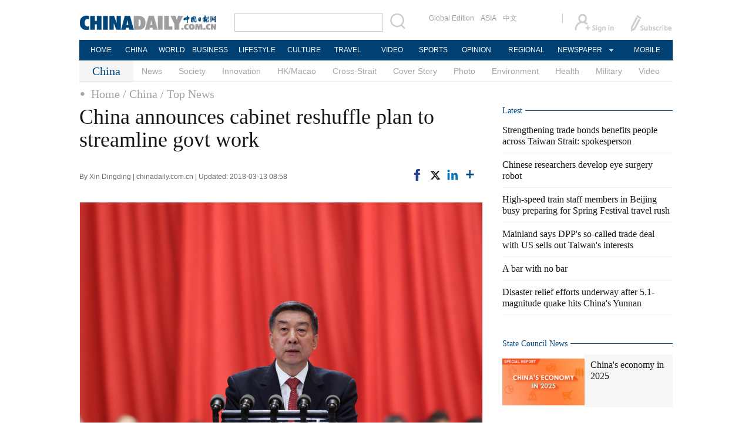

--- FILE ---
content_type: text/html;charset=UTF-8
request_url: http://usa.chinadaily.com.cn/a/201803/13/WS5aa7224ca3106e7dcc1412f6.html
body_size: 12127
content:
<!DOCTYPE html PUBLIC "-//W3C//DTD XHTML 1.0 Transitional//EN" "http://www.w3.org/TR/xhtml1/DTD/xhtml1-transitional.dtd">

<html xmlns="http://www.w3.org/1999/xhtml">
  <head>
    <meta http-equiv="Content-Type" content="text/html; charset=utf-8" />
    <title>China announces cabinet reshuffle plan to streamline govt work - Chinadaily.com.cn</title>
    <meta name="keywords" content="China,reform,institution" />
    <meta name="description" content="China on Tuesday unveiled a massive cabinet reshuffle plan to make the government better-structured, more efficient, and service-oriented." />
    
      <meta property="og:xi" content="0" />
      <meta property="og:title" content="China announces cabinet reshuffle plan to streamline govt work" />
      <meta property="og:recommend" content="0" />
      <meta property="og:url" content="https://www.chinadaily.com.cn/a/201803/13/WS5aa7224ca3106e7dcc1412f6.html" />
      <meta property="og:image" content="http://img2.chinadaily.com.cn/images/201803/13/5aa742a9a3106e7d2d76a31d.jpeg" />
      
      <meta name="twitter:card" content="summary_large_image" />
      <meta name="twitter:site" content="@ChinaDailyApp" />
      <meta name="twitter:title" content="China announces cabinet reshuffle plan to streamline govt work" />
      <meta name="twitter:description" content="China on Tuesday unveiled a massive cabinet reshuffle plan to make the government better-structured, more efficient, and service-oriented." />
      
        
        
        
        <meta name="twitter:image:src" content="http://img2.chinadaily.com.cn/images/201803/13/5aa742a9a3106e7d2d76a31f.jpeg" />
        
        
        
        <meta name="twitter:image" content="http://img2.chinadaily.com.cn/images/201803/13/5aa742a9a3106e7d2d76a31f.jpeg" />
      
      
      
      
      <meta name="shareImg" content="//img2.chinadaily.com.cn/images/201803/13/5aa742a9a3106e7d2d76a31d.jpeg" />
      <meta name="msapplication-TileImage" content="https://img2.chinadaily.com.cn/static/common/img/sharelogo2.jpg" />
      <link rel="apple-touch-icon-precomposed" href="https://img2.chinadaily.com.cn/static/common/img/sharelogo2.jpg" />
    
    <link rel="stylesheet" charset="utf-8" href="//img2.chinadaily.com.cn/static/2017www_china_page_en/css/bootstrap.min.css" />
    <link rel="stylesheet" charset="utf-8" href="//img2.chinadaily.com.cn/static/2017www_china_page_en/css/layout.css?ver=20" />
    <link rel="stylesheet" type="text/css" href="//img2.chinadaily.com.cn/static/2017www_china_page_en/css/r-public.css?var=363" />
    <link rel="stylesheet" type="text/css" href="//img2.chinadaily.com.cn/static/2017www_china_page_en/css/r-content.css?var=79" />
    <link rel="stylesheet" charset="utf-8" href="//img2.chinadaily.com.cn/static/common/css/share_encontent.css" />
    <script xml:space="preserve" src="//img2.chinadaily.com.cn/static/common/js/html5shiv.js"></script>
    <script xml:space="preserve" src="//img2.chinadaily.com.cn/static/common/js/respond.min.js"></script>
    <link href="//img2.chinadaily.com.cn/h5hack/respond-proxy.html" id="respond-proxy" rel="respond-proxy" />
    <link href="/h5hack/respond.proxy.gif" id="respond-redirect" rel="respond-redirect" />
    <script src="/h5hack/respond.proxy.js" xml:space="preserve"></script>
    <meta name="viewport" content="width=device-width, initial-scale=1.0, minimum-scale=1.0, maximum-scale=1.0, user-scalable=no" />
    <script type="text/javascript" charset="utf-8" rel="stylesheet" xml:space="preserve" src="//img2.chinadaily.com.cn/static/common/js/jquery.min.js"></script>
    <script type="text/javascript" src="//www.chinadaily.com.cn/js/2020/qrcode.min.js" xml:space="preserve"></script><!--二维码生成-->
    <script language="javascript" src="//www.chinadaily.com.cn/js/2017/bootstrap.min.js" type="text/javascript" xml:space="preserve"></script><!-- bootstrap js -->
    <script language="javascript" type="text/javascript" xml:space="preserve" src="//img2.chinadaily.com.cn/static/2017www_china_page_en/js/public_content.js?var=233"></script>
    <script type="text/javascript" charset="utf-8" rel="stylesheet" xml:space="preserve" src="//img2.chinadaily.com.cn/static/common/js/share.js"></script>
    <script type="text/javascript" charset="utf-8" rel="stylesheet" xml:space="preserve" src="//img2.chinadaily.com.cn/static/common/js/jweixin-1.0.0.js"></script>
    <script src="//share.chinadaily.com.cn/wxshare/js/jsonps.js" xml:space="preserve"></script>
    <!--[if lt IE 9]>

<style type="text/css">
.zhezhao{
background-color:#ddd;
}
</style>
<![endif]-->
    
      <meta name="articaltype" content="COMPO" />
      <meta name="filetype" content="1" />
      <meta name="publishedtype" content="1" />
      <meta name="pagetype" content="1" />
      <meta name="catalogs" content="5a7188e5a3106e7dcc139fea" />
      <meta name="contentid" content="WS5aa7224ca3106e7dcc1412f6" />
      <meta name="publishdate" content="2018-03-13" />
      <meta name="editor" content="于小明" />
      <meta name="author" content="于小明" />
      <meta name="source" content="chinadaily.com.cn" />

      <!--来源-->
      <meta name="webterren_speical" content="spcd" />
      <meta name="sourcetype" content="spcd" />
    
    <!--  <th:block th:include="@{/}+'common/2017en' :: taboolaarticle"/>		-->
  </head>
  <body>
    <div id="wx_image" style="display:none;">
      <img src="//www.chinadaily.com.cn/image_e/2020/logo_chinadaily.jpg" />
    </div>
    <script type="text/javascript" xml:space="preserve">  
      //<![CDATA[
      jq(document).ready(function () {
        function is_weixin(){
          var ua = navigator.userAgent.toLowerCase();
          if(ua.match(/MicroMessenger/i)=="micromessenger") {
            return true;
          } else {
            return false;
          }
        }
        var url =location.href;
        if(is_weixin()){
          jq.post('https://share.chinadaily.com.cn/wxshare/api/wxinit', {url:url}, function(data){
            wx.config({
              debug: false,
              appId: data.appid,
              timestamp: data.timestamp,
              nonceStr: data.noncestr,
              signature: data.sign,
              jsApiList: ['onMenuShareTimeline','updateAppMessageShareData']
            }),
              wx.ready(function(){
              wx.onMenuShareTimeline({
                title: 'China announces cabinet reshuffle plan to streamline govt work',
                link: url,
                imgUrl: 'http://img3.chinadaily.com.cn/static/common/img/sharelogo.png'
              });
              var data = {
                title: 'China announces cabinet reshuffle plan to streamline govt work',
                desc: 'China on Tuesday unveiled a massive cabinet reshuffle plan to make the government better-structured, more efficient, and service-oriented.',
                link: url,
                imgUrl: 'http://img3.chinadaily.com.cn/static/common/img/sharelogo.png'
              };
              wx.onMenuShareAppMessage(data);
            }),
              wx.error(function(res){
              console.log("微信验证失败!");
            })
          });
        }

      });
      //]]>
    </script>
    
      <div class="r-phototitle">
        <!-- AdSame ShowCode: 新版英文2013.10.17 / 新英文内容页-18/2/6 / A1 Begin -->
       <!--   <script type="text/javascript" src="//same.chinadaily.com.cn/s?z=chinadaily&amp;c=2594" charset="gbk" ></script>	-->
        <!-- AdSame ShowCode: 新版英文2013.10.17 / 新英文内容页-18/2/6 / A1 End -->
      </div>
    
    
      <!-- begin响应式遮罩层-->
      <div class="zhezhao"></div>
      <!-- end 响应式遮罩 -->
      <!-- 响应式nav开始 -->
      <nav class="navbartop1">
        <div class="nav-fluid">
          <div class="yinyingceng"></div>
          <button type="button" class="navbutton1 res-m">
            <span class="icon-bar1"></span>
            <span class="icon-bar1"></span>
            <span class="icon-bar1"></span>
          </button>
        </div>
        <div class="img-center res-m">
          <a class="a-center" target="_top" href="//www.chinadaily.com.cn"><img src="//www.chinadaily.com.cn/image_e/2017/logo.png" alt="chinadaily" />
          </a>
        </div>
        <div class="fl-right res-m">
          <a href="//cn.chinadaily.com.cn" target="_top"><img src="//www.chinadaily.com.cn/image_e/2017/cnbut.png" /></a>
        </div>
      </nav>
      <!-- 响应式nav结束 -->
      <ul class="xiao-ul">
        <li><a href="https://newssearch.chinadaily.com.cn/en/search" target="_top"><span>Search</span></a></li>
        <li><a href="https://www.chinadaily.com.cn" target="_top">HOME</a></li>
        <li>
          <a href="https://www.chinadaily.com.cn/china" target="_top">CHINA</a>
        </li>
        <li>
          <a href="https://www.chinadaily.com.cn/world" target="_top">WORLD</a>
        </li>
        <li>
          <a href="https://www.chinadaily.com.cn/business" target="_top">BUSINESS</a>
        </li>
        <li>
          <a href="https://www.chinadaily.com.cn/life" target="_top">LIFESTYLE</a>
        </li>
        <li>
          <a href="https://www.chinadaily.com.cn/culture" target="_top">CULTURE</a>
        </li>
        <li>
          <a href="https://www.chinadaily.com.cn/travel" target="_top">TRAVEL</a>
        </li>
        <li><a href="https://www.chinadaily.com.cn/video" target="_blank">VIDEO</a></li>
        <li>
          <a href="https://www.chinadaily.com.cn/sports" target="_top">SPORTS</a>
        </li>
        <li>
          <a href="https://www.chinadaily.com.cn/opinion" target="_top">OPINION</a>
        </li>
        <li>
          <a href="https://www.chinadaily.com.cn/regional" target="_top">REGIONAL</a>
        </li>
        <li><a href="javascript:void(0)">NEWSPAPER</a></li>
        <li><a href="https://www.chinadaily.com.cn/e/static_e/newmedia" target="_top">MOBILE</a></li>
      </ul>
      <!-- pc头部 -->
      <div class="topBar">
        <div class="logo"><a target="_blank" href="//www.chinadaily.com.cn"><img src="https://www.chinadaily.com.cn/image_e/2016/logo_art.jpg" /></a></div>
        <div class="search">
          <form name="searchform" method="get" action="https://newssearch.chinadaily.com.cn/en/search" onsubmit="return do_search(this)" target="_blank">
            <input name="query" id="searchText" onfocus="clearword(this)" type="text" />
            <span><img src="https://www.chinadaily.com.cn/image_e/2016/fdj_art.gif" style="width:28px;;" onclick="javascript:searchform.submit()" /></span>
          </form>
          <script>
            //<![CDATA[
            function clearword(obj){ 
              obj.value = ''; 
            }
            //]]>
          </script>
        </div>
        <div class="channel">
          <span><a href="http://www.chinadailyglobal.com" target="_blank">Global Edition</a><a href="http://www.chinadailyasia.com/" target="_blank">ASIA</a></span>
          <span><a href="https://cn.chinadaily.com.cn" target="_blank">中文</a><a href="https://language.chinadaily.com.cn" target="_blank" style="display:none;">双语</a><a href="http://www.chinadaily.com.cn/chinawatch_fr/index.html" target="_blank" style="display:none;">Français</a></span>
        </div>
        <div class="topInfo"><a href="https://bbs.chinadaily.com.cn/forum/index.html" target="_blank" style="padding-right: 28px;"><img src="https://www.chinadaily.com.cn/image_e/2016/sign_ico_art.gif" /></a><a href="http://subscription.chinadaily.com.cn/" target="_blank"><img src="https://www.chinadaily.com.cn/image_e/2016/sub_ico_art.gif" /></a></div>
      </div>
      <!-- pc 菜单 -->
      <div class="topNav">
        <ul class="dropdown">
          <li style="width: 60px;"><a href="https://www.chinadaily.com.cn" target="_blank">HOME</a></li>
          <li style=" width:60px;"> <a href="https://www.chinadaily.com.cn/china" target="_blank">CHINA</a></li>
          <li style=" width:65px;">  <a href="https://www.chinadaily.com.cn/world" target="_blank">WORLD</a></li>
          <li style=" width:80px;"> <a href="https://www.chinadaily.com.cn/business" target="_blank">BUSINESS</a></li>
          <li style=" width:80px;"><a href="https://www.chinadaily.com.cn/life" target="_blank">LIFESTYLE</a></li>
          <li style=" width:75px;"> <a href="https://www.chinadaily.com.cn/culture" target="_blank">CULTURE</a></li>
          <li style=" width:75px;">  <a href="https://www.chinadaily.com.cn/travel" target="_blank">TRAVEL</a></li>
          <li style=" width:70px;"><a href="https://www.chinadaily.com.cn/video" target="_blank">VIDEO</a></li>
          <li style=" width:75x;"> <a href="https://www.chinadaily.com.cn/sports" target="_blank">SPORTS</a></li>
          <li style=" width:85px;">  <a href="https://www.chinadaily.com.cn/opinion" target="_blank">OPINION</a></li>
          <li style=" width:90px;"><a href="https://www.chinadaily.com.cn/regional" target="_blank">REGIONAL</a></li>
          <li class="newspaper"><a href="javascript:void(0);">NEWSPAPER</a>
            <ul class="sub_menu">
              <li><a href="http://newspress.chinadaily.net.cn" target="_blank" style="width:110px;">China Daily PDF</a></li>
              <li><a href="https://epaper.chinadaily.com.cn/china" target="_blank" style="width:130px;">China Daily E-paper</a></li>
            </ul>
          </li>
          <li style="width:75px;"><a href="https://www.chinadaily.com.cn/e/static_e/newmedia" target="_blank">MOBILE</a></li>
        </ul>
      </div>
    
    <!-- pc 二级菜单 -->
    <div class="topNav2_art" style="margin-bottom:0;">
      <span>China</span>
      <ul>
        <li>
          <a target="_top" shape="rect" href="//www.chinadaily.com.cn/china/governmentandpolicy">News</a>
          
        </li>
        <li>
          <a target="_top" shape="rect" href="//www.chinadaily.com.cn/china/society">Society</a>
          
        </li>
        <li>
          <a target="_top" shape="rect" href="//www.chinadaily.com.cn/china/scitech">Innovation</a>
          
        </li>
        <li>
          <a target="_top" shape="rect" href="//www.chinadaily.com.cn/china/59b8d010a3108c54ed7dfc30">HK/Macao</a>
          
        </li>
        <li>
          <a target="_top" shape="rect" href="//www.chinadaily.com.cn/china/crossstraits">Cross-Strait</a>
          
        </li>
        <li>
          <a target="_top" shape="rect" href="//www.chinadaily.com.cn/china/coverstory">Cover Story</a>
          
        </li>
        <li>
          <a target="_top" shape="rect" href="//www.chinadaily.com.cn/china/211flash">Photo</a>
          
        </li>
        <li>
          <a target="_top" shape="rect" href="//www.chinadaily.com.cn/china/environment">Environment</a>
          
        </li>
        <li>
          <a target="_top" shape="rect" href="//www.chinadaily.com.cn/china/59b8d010a3108c54ed7dfc27">Health</a>
          
        </li>
        <li>
          <a target="_top" shape="rect" href="//www.chinadaily.com.cn/china/59b8d010a3108c54ed7dfc25">Military</a>
          
        </li>
        <li>
          <a target="_top" shape="rect" href="//www.chinadaily.com.cn/china/5bff7e9ea310eff30328bd28">Video</a>
          
        </li>

      </ul>
    </div>
    <!-- pc 当前栏目 -->
    <div class="topNav3_art"> <span id="bread-nav">
      
        
          <a shape="rect" href="//www.chinadaily.com.cn">Home</a>
          
          
        
      
      
        
          
          <a shape="rect" href="//www.chinadaily.com.cn/china">/ China</a>
          
        
      
      
        
          
          
          
        
      
      
        
          
          
          
        
      
      
        
          
          
          
        
      
      
        
          
          
          <a shape="rect" href="//www.chinadaily.com.cn/china/special_coverage/5a7188e5a3106e7dcc139fea">/ Top News</a>
        
      
      </span></div>
    <!-- 响应式bread导航 -->
    <ol class="breadcrumb res-m" id="bread-nav1">
      
        
           <li><a shape="rect" href="//www.chinadaily.com.cn">Home</a></li>
          
          
        
      
      
        
          
          <li><a shape="rect" href="//www.chinadaily.com.cn/china">China</a></li>
          
        
      
      
        
          
          
          
        
      
      
        
          
          
          
        
      
      
        
          
          
          
        
      
      
        
          
          
          <li><a shape="rect" href="//www.chinadaily.com.cn/china/special_coverage/5a7188e5a3106e7dcc139fea">Top News</a></li>
        
      
      <img src="//www.chinadaily.com.cn/image_e/2020/share/share.png" class="share-icon" alt="Share to ..." title="Share to ..." />
    </ol>
    <div class="navholder">    </div>
    <div class="breadholder">    </div>
    <!-- pc 主体开始 -->
    <div class="main_art">
      <div class="lft_art" id="lft-art">
      
      <h1>China announces cabinet reshuffle plan to streamline govt work</h1>
      <h2></h2>
      <div class="info">
        <span class="info_l">
          By Xin Dingding | 
          chinadaily.com.cn |
          Updated: 2018-03-13 08:58
        </span>
        <span class="info_r">
          <a title="facebook" style="cursor:pointer; " target="_blank" href="https://www.facebook.com/sharer.php?title=China announces cabinet reshuffle plan to streamline govt work&amp;u=https://www.chinadaily.com.cn/a/201803/13/WS5aa7224ca3106e7dcc1412f6.html"><img src="https://www.chinadaily.com.cn/image_e/2020/facebook.png" height="17px" /></a>
          <a title="twitter" style="cursor:pointer;" target="_blank" href="https://twitter.com/share?text=China announces cabinet reshuffle plan to streamline govt work&amp;url=https://www.chinadaily.com.cn/a/201803/13/WS5aa7224ca3106e7dcc1412f6.html"><img src="https://www.chinadaily.com.cn/image_e/2024/twitter.png" /></a>
          <a title="linkedin" style="cursor:pointer;" target="_blank" href="http://www.linkedin.com/shareArticle?mini=true&amp;title=China announces cabinet reshuffle plan to streamline govt work&amp;url=https://www.chinadaily.com.cn/a/201803/13/WS5aa7224ca3106e7dcc1412f6.html"><img src="https://www.chinadaily.com.cn/image_e/2020/linkedin.png" /></a>
          <a title="More" class="more" style="cursor:pointer; "><img src="//www.chinadaily.com.cn/image_e/2017/more_art.gif" /></a>
        </span>

      </div>


      <div class="moreshare">
        <span class="closesharepc">Share<img src="https://www.chinadaily.com.cn/image_e/2020/timg.jpg" width="20px" height="20px" /></span>
        <a title="weibo" style="cursor:pointer;" target="_blank" href="https://service.weibo.com/share/share.php?appkey=2152474398&amp;type=3&amp;title=China announces cabinet reshuffle plan to streamline govt work&amp;pic=http://img2.chinadaily.com.cn/images/201803/13/5aa742a9a3106e7d2d76a31d.jpeg&amp;url=https://www.chinadaily.com.cn/a/201803/13/WS5aa7224ca3106e7dcc1412f6.html"><img src="https://www.chinadaily.com.cn/image_e/2020/weibo.jpg" /></a>
        <a title="weixin" style="cursor:pointer;"><img src="https://www.chinadaily.com.cn/image_e/2020/weixin.jpg" id="weixinqrcode" /></a>
      </div>
      <div id="qrcode">
        <span>Share - WeChat<img src="https://www.chinadaily.com.cn/image_e/2020/timg.jpg" width="20px" height="20px" /></span>
        <div id="qrcodearea">
        </div>
      </div>
      <div class="share">
        <div class="share-core">
          <a title="weibo" target="_blank" href="https://service.weibo.com/share/share.php?appkey=2152474398&amp;type=3&amp;title=China announces cabinet reshuffle plan to streamline govt work&amp;pic=http://img2.chinadaily.com.cn/images/201803/13/5aa742a9a3106e7d2d76a31d.jpeg&amp;url=https://www.chinadaily.com.cn/a/201803/13/WS5aa7224ca3106e7dcc1412f6.html"><img src="//www.chinadaily.com.cn/image_e/2020/share/weibo.png" /></a>
          <a title="facebook" target="_blank" href="https://www.facebook.com/sharer.php?title=China announces cabinet reshuffle plan to streamline govt work&amp;u=https://www.chinadaily.com.cn/a/201803/13/WS5aa7224ca3106e7dcc1412f6.html"><img src="//www.chinadaily.com.cn/image_e/2020/share/facebook.png" /></a>
          <a title="twitter" target="_blank" href="https://twitter.com/share?text=China announces cabinet reshuffle plan to streamline govt work&amp;url=https://www.chinadaily.com.cn/a/201803/13/WS5aa7224ca3106e7dcc1412f6.html"><img src="//www.chinadaily.com.cn/image_e/2020/share/twitter.png" /></a>
          <a title="linkedin" target="_blank" href="http://www.linkedin.com/shareArticle?mini=true&amp;title=China announces cabinet reshuffle plan to streamline govt work&amp;url=https://www.chinadaily.com.cn/a/201803/13/WS5aa7224ca3106e7dcc1412f6.html"><img src="//www.chinadaily.com.cn/image_e/2020/share/linkedin.png" /></a>
          <a title="mail" target="_blank" href="mailto:?subject=Shared from Chinadaily.com.cn&amp;body=China announces cabinet reshuffle plan to streamline govt work%0D%0Ahttps://www.chinadaily.com.cn/a/201803/13/WS5aa7224ca3106e7dcc1412f6.html"><img src="//www.chinadaily.com.cn/image_e/2020/share/mail.png" /></a>
          <!-- <a title="linkedin" th:href="'http://www.linkedin.com/shareArticle?mini=true&amp;title='+ ${story.title} + '&amp;url=' + ${story.url}" target="_blank"><img src="//www.chinadaily.com.cn/image_e/2020/share/browser.png"  /></a>
<a title="linkedin" th:href="'http://www.linkedin.com/shareArticle?mini=true&amp;title='+ ${story.title} + '&amp;url=' + ${story.url}" target="_blank"><img src="//www.chinadaily.com.cn/image_e/2020/share/more.png"  /></a>		-->
        </div>
        <div class="share-close">
          <span>CLOSE</span>
        </div>
      </div>
      <div id="Content">
        
        
        <figure class="image" style="display: table;"> 
 <img src="//img2.chinadaily.com.cn/images/201803/13/5aa742a9a3106e7d2d76a31b.jpeg" data-from="newsroom" data-mimetype="image/jpeg" id="img-5aa742a9a3106e7d2d76a31b"> 
 <figcaption style="display: table-caption; caption-side: bottom;">
   Chinese State Councilor Wang Yong delivers an institutional restructuring plan of the State Council at the fourth plenary meeting of the first session of the 13th National People's Congress (NPC) at the Great Hall of the People in Beijing, March 13, 2018.[Photo/Xinhua] 
 </figcaption> 
</figure> 
<p>China on Tuesday unveiled a massive cabinet reshuffle plan to make the government better-structured, more efficient, and service-oriented.</p> 
<p>The State institutional reform plan of the State Council, or the cabinet, will be submitted to the on-going first session of the 13th National People's Congress, the top legislature, for deliberations.</p> 
<p>According to the draft reshuffle plan, a few new departments will be established, and the future State Council will be composed of 26 ministries and commissions. The new departments proposed include the ministry of natural resources, the ministry of ecological environment, the ministry of agriculture and rural areas, the national health commission, the ministry of veteran affairs, and the ministry of emergency management.</p> 
<p>Meanwhile, the administration of immigration affairs, the agency of international development cooperation, the banking and insurance regulatory commission, and the national market supervision administration, are among the newly established administrations affiliated to the State Council, according to the draft plan.</p> 
<p>Compared with the current setup, the number of ministerial-level entities is reduced by eight and that of vice-ministerial-level entities by seven, according to the document.</p> 
<p>The reform, which aims to push forward the institutional restructuring in key areas, will strengthen the government's functions on economic management, market supervision, social management, public service, and ecological and environmental protection, it says.</p> 
<p>The deepening reform of Party and State institutions are deemed necessary, according to a decision by the Communist Party of China (CPC) Central Committee on deepening reform of Party and State institutions, which was made public on March 4.</p> 
<p>Led by the CPC, China established socialism as its basic system and gradually created the system for the function of Party and State institutions with Chinese characteristics after the founding of the People's Republic of China in 1949. The Party has actively advanced the reform of Party and State institutions and gradually optimized and standardized their functions, it said.</p> 
<p>Since the 18th CPC National Congress in 2012, the CPC Central Committee with Comrade Xi Jinping at the core has worked toward the overall goal of improving and developing the system of socialism with Chinese characteristics, while modernizing China's system and capacity for governance.</p> 
<p>Faced with new requirements for various tasks in the new era, the current structure and functions of Party and State institutions are not completely suitable for implementing the five-sphere integrated plan and the four-pronged comprehensive strategy, nor for modernizing China's system and capacity for governance, it said.</p> 
<p>The national legislators are scheduled to vote on the draft plan on Saturday.</p> 
<p><em>Xinhua contributed to the story.</em></p>
        
      </div>
      
      
      
    

      <div class="selectpage">
        <!--移动分页-->
        
      </div>
    
        <!-- show more -->

        <!-- <div class="mb50">
<img src="img/more.jpg" width="685" height="23" /> </div> -->

        <!--  <th:block th:include="@{|/|}+'common/2017en' :: comments"/>	-->
        <!-- Related Stories -->
        
          <div class="mb20">

            <div class="bt2" style="margin-bottom:5px;"><b>Related Stories</b></div>
            <ul class="lis_art2">
              
                <li><a target="_blank" shape="rect" href="//www.chinadaily.com.cn/a/201803/12/WS5aa624b5a3106e7dcc141159.html">Legislation will play key role to ensure better use of resources, environment, body member says</a></li>
              
              
                <li><a target="_blank" shape="rect" href="//www.chinadaily.com.cn/a/201803/12/WS5aa65562a3106e7dcc1411cf.html">Xi's visits to PLA delegation during two sessions</a></li>
              
              
                <li><a target="_blank" shape="rect" href="//www.chinadaily.com.cn/a/201803/13/WS5aa70542a3106e7dcc14129d.html">NPC to check on enforcement of antipollution laws it passes</a></li>
              
              
                <li><a target="_blank" shape="rect" href="//www.chinadaily.com.cn/a/201803/12/WS5aa651b4a3106e7dcc1411c9.html">Overseas media reviews during China's two sessions (IV)</a></li>
              
              
                <li><a target="_blank" shape="rect" href="//www.chinadaily.com.cn/a/201803/12/WS5aa5edcca3106e7dcc1410e5.html">Two Sessions, One Minute (Episode 5)</a></li>
              
            </ul>

          </div>
        
        <!-- China Photos -->
        <div class="mb20 r-phototitle">
          <div class="bt2" style="margin-bottom:15px;"><b>
            <a shape="rect" href="//www.chinadaily.com.cn/china/211flash">Photo</a>
            </b></div>
          <div class="photo_art">
            <div style="clear:both; overflow:auto">
              
                
                  <div class="p_art">
                    <span><a target="_blank" shape="rect" href="//www.chinadaily.com.cn/a/202601/21/WS69702646a310d6866eb34da8.html"><img width="227" height="158" src="//img2.chinadaily.com.cn/images/202601/21/69702646a310d68600f674b7.jpeg" /></a></span>
                    <a class="t_art" target="_blank" shape="rect" href="//www.chinadaily.com.cn/a/202601/21/WS69702646a310d6866eb34da8.html">Saddling up for success</a>
                  </div>
                
                
                  <div class="p_art">
                    <span><a target="_blank" shape="rect" href="//www.chinadaily.com.cn/a/202601/20/WS696f81e5a310d6866eb34caf.html"><img width="227" height="158" src="//img2.chinadaily.com.cn/images/202601/20/696f81e5a310d68600f66f24.jpeg" /></a></span>
                    <a class="t_art" target="_blank" shape="rect" href="//www.chinadaily.com.cn/a/202601/20/WS696f81e5a310d6866eb34caf.html">Hangzhou residents enjoy rare snowfall</a>
                  </div>
                
                
                  <div class="p_art">
                    <span><a target="_blank" shape="rect" href="//www.chinadaily.com.cn/a/202601/20/WS696f7592a310d6866eb34ca2.html"><img width="227" height="158" src="//img2.chinadaily.com.cn/images/202601/20/696f7592a310d68600f66ebb.jpeg" /></a></span>
                    <a class="t_art" target="_blank" shape="rect" href="//www.chinadaily.com.cn/a/202601/20/WS696f7592a310d6866eb34ca2.html">Zigong lantern festival combines cultural heritage with advanced technology</a>
                  </div>
                
              
            </div>
            <div>
              
                
                
                
                
                  <div class="p_art">
                    <span><a target="_blank" shape="rect" href="//www.chinadaily.com.cn/a/202601/20/WS696f4b08a310d6866eb34c6f.html"><img width="227" height="158" src="//img2.chinadaily.com.cn/images/202601/20/696f4b08a310d68600f66d59.jpeg" /></a></span>
                    <a class="t_art" target="_blank" shape="rect" href="//www.chinadaily.com.cn/a/202601/20/WS696f4b08a310d6866eb34c6f.html">Chelsea legend Gianfranco Zola visits Chongqing fans</a>
                  </div>
                
                
                  <div class="p_art">
                    <span><a target="_blank" shape="rect" href="//www.chinadaily.com.cn/a/202601/20/WS696f4843a310d6866eb34c55.html"><img width="227" height="158" src="//img2.chinadaily.com.cn/images/202601/20/696f4843a310d68600f66cbd.jpeg" /></a></span>
                    <a class="t_art" target="_blank" shape="rect" href="//www.chinadaily.com.cn/a/202601/20/WS696f4843a310d6866eb34c55.html">Winter storm transforms Zhangjiajie's Tianmen Mountain into frosty wonderland</a>
                  </div>
                
                
                  <div class="p_art">
                    <span><a target="_blank" shape="rect" href="//www.chinadaily.com.cn/a/202601/20/WS696f469ca310d6866eb34c4d.html"><img width="227" height="158" src="//img2.chinadaily.com.cn/images/202601/20/696f469ca310d68600f66ca3.jpeg" /></a></span>
                    <a class="t_art" target="_blank" shape="rect" href="//www.chinadaily.com.cn/a/202601/20/WS696f469ca310d6866eb34c4d.html">Wuhan receives first snow of year, images go viral</a>
                  </div>
                
              
            </div>
            <div>

            </div>
          </div>
        </div>

      </div>

      <!-- pc 右侧 -->

      <div class="rgt_art">

        <!-- Xi's Moment -->
        <!--    <div style="margin-bottom: 10px;"><a href="https://www.chinadaily.com.cn/china/xismoments" target="_blank"><img src="//www.chinadaily.com.cn/image_e/2016/sub/a-6.png"/></a></div>
<div class="tw6Box" style="margin-bottom: 10px;">
<cms:storylist th:attr="channelId=|${site.dirname}|,type='block',columnId='59b8d010a3108c54ed7dfc21',blocktag='1',count='2'">
<th:block th:each="story,iterStat:${storyList}">
<div class="tw6" th:style="${iterStat.count == 2?'margin-right: 0px;':''}">
<span class="tw6_t"><a th:href="${story.prUrl}" th:utext="${#strings.isEmpty(story.linkTitle) ? story.title : story.linkTitle}" target="_blank"></a></span>

<span class="tw6_p"><a th:href="${story.prUrl}" target="_blank"><img th:unless="${#lists.isEmpty(story.getThumbnailsByType('3:2'))}" th:src="${story.getThumbnailsByType('3:2').get(0).prUrl}" width="140" height="90" /></a></span>
</div>
</th:block>
</cms:storylist>


</div>	-->
        
        <!-- Latest -->
        <div class="bt2 lunbor-600" style="margin-bottom:5px;"><b>
          <a target="_top" shape="rect" href="//www.chinadaily.com.cn/china/59b8d010a3108c54ed7dfc23">Latest</a>
          </b></div>
        
          <ul class="lisBox lunbor-600">
            
              <li><a target="_blank" shape="rect" href="//www.chinadaily.com.cn/a/202601/21/WS6970429ea310d6866eb34f05.html">Strengthening trade bonds benefits people across Taiwan Strait: spokesperson</a></li>
            
            
              <li><a target="_blank" shape="rect" href="//www.chinadaily.com.cn/a/202601/21/WS69704269a310d6866eb34f00.html">Chinese researchers develop eye surgery robot</a></li>
            
            
              <li><a target="_blank" shape="rect" href="//www.chinadaily.com.cn/a/202601/21/WS69704129a310d6866eb34ef5.html">High-speed train staff members in Beijing busy preparing for Spring Festival travel rush</a></li>
            
            
              <li><a target="_blank" shape="rect" href="//www.chinadaily.com.cn/a/202601/21/WS69703f22a310d6866eb34eef.html">Mainland says DPP's so-called trade deal with US sells out Taiwan's interests</a></li>
            
            
              <li><a target="_blank" shape="rect" href="//www.chinadaily.com.cn/a/202601/21/WS69703d70a310d6866eb34ea5.html">A bar with no bar</a></li>
            
            
              <li><a target="_blank" shape="rect" href="//www.chinadaily.com.cn/a/202601/21/WS697037aba310d6866eb34e96.html">Disaster relief efforts underway after 5.1-magnitude quake hits China's Yunnan</a></li>
            
          </ul>
        
        
      <div class="mb20">
        <!-- AdSame ShowCode: 新版英文2013.10.17 / 新英文频道页-18/2/6 / E1 Begin -->
       <!--  <script type="text/javascript" src="//same.chinadaily.com.cn/s?z=chinadaily&amp;c=2598" charset="gbk" ></script>	-->
        <!-- AdSame ShowCode: 新版英文2013.10.17 / 新英文频道页-18/2/6 / E1 End -->
      </div>
    
        <!--      <th:block th:include="@{/}+'common/2017en' :: taboolaRight"></th:block>		-->
        <!--State Counsil News 5a30e9bba3108bc8c6730454 -->
        <div class="bt2 lunbor-600"><b>
          <a href="http://english.gov.cn/" target="_blank" shape="rect">State Council News</a>
          </b></div>
        <div class="tw4Box lunbor-600">
          
            
              <div class="tw4" style="display:block;">
                <div class="tw4_p"><a target="_blank" shape="rect" href="http://english.www.gov.cn/2026special/2025economy"><img width="140" height="90" src="//img2.chinadaily.com.cn/images/202601/19/696e29c7a310d68600f65d7a.jpeg_w140" /></a></div>
                <div class="tw4_t"><a target="_blank" shape="rect" href="http://english.www.gov.cn/2026special/2025economy" id="SCN0">China's economy in 2025</a></div>
              </div>
            
            
              <div class="tw4" style="display:none;">
                <div class="tw4_p"><a target="_blank" shape="rect" href="https://english.www.gov.cn/news/202601/20/content_WS696f6191c6d00ca5f9a08afc.html"><img width="140" height="90" src="//img2.chinadaily.com.cn/images/202601/20/696f7ba9a310d68600f66ed2.jpeg_w140" /></a></div>
                <div class="tw4_t"><a target="_blank" shape="rect" href="https://english.www.gov.cn/news/202601/20/content_WS696f6191c6d00ca5f9a08afc.html" id="SCN1">Xi stresses securing good start for new five-year plan</a></div>
              </div>
            
          
          
            
            
            
              <div class="tw4" style="display:none;">
                <div class="tw4_p"><a target="_blank" shape="rect" href="https://english.www.gov.cn/news/202601/19/content_WS696e2911c6d00ca5f9a08aca.html"><img width="140" height="90" src="//img2.chinadaily.com.cn/images/202601/19/696e3903a310d68600f65e33.jpeg_w140" /></a></div>
                <div class="tw4_t"><a id="SCN2" target="_blank" shape="rect" href="https://english.www.gov.cn/news/202601/19/content_WS696e2911c6d00ca5f9a08aca.html">Chinese premier chairs symposium to solicit opinions on draft gov't work report, five-year plan</a></div>
              </div>
            
          
        </div>
        <div style="clear:both; width:100%;display:block;height:5px;">

        </div>
        <!-- Exclusive -->
        <div class="bt2 lunbor-600"><b>
          <a target="_top" shape="rect" href="//www.chinadaily.com.cn/china/59b8d010a3108c54ed7dfc22">Exclusive</a>
          </b></div>

        <div class="tw8">
          
            
              <span><a target="_blank" shape="rect" href="//www.chinadaily.com.cn/a/202601/10/WS696183caa310d6866eb32fbd.html"><img width="290" height="187" src="//img2.chinadaily.com.cn/images/202601/10/696183caa310d68600f5d782.jpeg" /></a></span>
              <div class="tw8_t"><a shape="rect" href="//www.chinadaily.com.cn/a/202601/10/WS696183caa310d6866eb32fbd.html">Salute to everyday heroes</a></div>
            
          


        </div>
        <div class="tw6Box">
          
            
            
              <div class="tw6">
                <span class="tw6_p"><a target="_blank" shape="rect" href="//www.chinadaily.com.cn/a/202601/08/WS695ee0caa310d6866eb328c3.html"><img width="140" height="90" src="//img2.chinadaily.com.cn/images/202601/08/695f48eda310d68600f58d89.jpeg" /></a></span>
                <span class="tw6_t"><a target="_blank" shape="rect" href="//www.chinadaily.com.cn/a/202601/08/WS695ee0caa310d6866eb328c3.html">A tech pro's lens on AI development</a></span>
              </div>
             
          
          
            
            
            
              <div class="tw6" style="margin-right:0px;">
                <span class="tw6_p"><a target="_blank" shape="rect" href="//www.chinadaily.com.cn/a/202601/04/WS6959fe82a310d6866eb31cdc.html"><img width="140" height="90" src="//img2.chinadaily.com.cn/images/202601/04/6959ffa6a310d68600f54703.jpeg" /></a></span>
                <span class="tw6_t"><a target="_blank" shape="rect" href="//www.chinadaily.com.cn/a/202601/04/WS6959fe82a310d6866eb31cdc.html">Chinese AI company to showcase the warmth of technology at US exhibition</a></span>
              </div>
             
          

        </div>
        <!-- Newsmaker -->
        <div class="bt2 lunbor-600"><b>
          <a target="_top" shape="rect" href="//www.chinadaily.com.cn/china/newsmaker">Newsmaker</a>
          </b></div>
        <div class="tw4Box lunbor-600">
          
            
              <div class="tw4">
                <div class="tw4_p"><a target="_blank" shape="rect" href="https://www.chinadaily.com.cn/a/202601/19/WS696d84a3a310d6866eb346d4.html"><img width="140" height="90" src="//img2.chinadaily.com.cn/images/202601/19/696d850da310d68600f64e21.jpeg" /></a></div>
                <div class="tw4_t"><a target="_blank" shape="rect" href="//www.chinadaily.com.cn/a/202601/19/WS696d84a3a310d6866eb346d4.html">Chinese woman, British man marry in Ming-style ceremony</a></div>
              </div>
            
            
              <div class="tw4">
                <div class="tw4_p"><a target="_blank" shape="rect" href="https://www.chinadaily.com.cn/a/202601/08/WS695f69ada310d6866eb32b55.html"><img width="140" height="90" src="//img2.chinadaily.com.cn/images/202601/08/695f69ada310d68600f5902c.jpeg" /></a></div>
                <div class="tw4_t"><a target="_blank" shape="rect" href="//www.chinadaily.com.cn/a/202601/08/WS695f69ada310d6866eb32b55.html">Chinese couple turns 100,000 photos of Great Wall into a museum</a></div>
              </div>
            
          
        </div>
        <!-- Exclusive -->
        
      <div class="mb20">
        <!-- AdSame ShowCode: 新版英文2013.10.17 / 新英文内容页-18/2/6 / C2 Begin -->
       <!--   <script type="text/javascript" src="//same.chinadaily.com.cn/s?z=chinadaily&amp;c=2601" charset="gbk" ></script>	-->
        <!-- AdSame ShowCode: 新版英文2013.10.17 / 新英文内容页-18/2/6 / C2 End -->
      </div>
    
        <!-- Ten photos you don't wanna miss -->
        <div class="bt2"><b>
          <a target="_top" id="a-long1" shape="rect" href="//www.chinadaily.com.cn/china/photoscannotmiss">Ten photos you don&#39;t wanna miss</a>
          </b></div>
        <div class="tw8">
          
            
              <span><a target="_blank" shape="rect" href="//www.chinadaily.com.cn/a/202601/16/WS69696cd7a310d6866eb34010.html"><img width="290" height="187" src="//img2.chinadaily.com.cn/images/202601/16/69696cd6a310d68600f629a3.png" /></a></span>
              <div class="tw8_t"><a shape="rect" href="//www.chinadaily.com.cn/a/202601/16/WS69696cd7a310d6866eb34010.html">Ten photos from across China: Jan 9 - 15</a></div>
            
          


        </div>

        <!-- Special -->
        <div class="bt2"><b>
          <a target="_top" id="a-long11" shape="rect" href="//www.chinadaily.com.cn/china/special_coverage">Special Coverage</a>
          </b></div> 
        <div class="tw6Box">
          
            
              <div class="tw6">
                <span class="tw6_p"><a target="_blank" shape="rect" href="https://www.chinadaily.com.cn/a/202601/21/WS69704129a310d6866eb34ef5.html"><img width="140" height="90" src="//img2.chinadaily.com.cn/images/202601/21/69704129a310d68600f67b66.jpeg" /></a></span>
                <span class="tw6_t"><a target="_blank" shape="rect" href="//www.chinadaily.com.cn/a/202601/21/WS69704129a310d6866eb34ef5.html">High-speed train staff members in Beijing busy preparing for Spring Festival travel rush</a></span>
              </div>
             
          
          
            
            
              <div class="tw6" style="margin-right:0px;">
                <span class="tw6_p"><a target="_blank" shape="rect" href="//www.chinadaily.com.cn/a/202511/28/WS6928fca4a310d6866eb2bdca.html"><img width="140" height="90" src="//img2.chinadaily.com.cn/images/202512/12/693b76f6a310d68600f40129.jpeg" /></a></span>
                <span class="tw6_t"><a target="_blank" shape="rect" href="//www.chinadaily.com.cn/a/202511/28/WS6928fca4a310d6866eb2bdca.html">Live: Hong Kong residential area fire</a></span>
              </div>
             
          

        </div>

      </div>
    </div>
    
      <link rel="stylesheet" type="text/css" href="//img2.chinadaily.com.cn/static/common/css/public_eu.css?v=1222513143" />
      <!-- 响应式回顶部 -->
      <div data-am-widget="gotop" class="am-gotop am-gotop-fixed WIDGET-58db5c3d3f6a4d70c2315464 gotop am-no-layout am-active res-m">
        <span class="am-gotop-title">Top</span>
        <i class="am-gotop-icon am-icon-arrow-up gotop"></i>
      </div>
      <!-- 响应式回顶部结束 -->
      <!--pc回顶部-->
      <div class="hui-dingbu">
        <div class="ding-nei"><a href="">BACK TO THE TOP</a></div>
      </div>
      <!--show mobile手机显示pc页面返回mobile部分-->
      <div class="mobileView" id="mobileView">
        <div class="mobileView-language">
          <div class="mobileView-button mvl-english">
            English
          </div>
          <div class="mobileView-button mvl-chinese">
            <a href="https://cn.chinadaily.com.cn" target="_blank">中文</a>
          </div></div>
        <div class="mobileView-button mobileView-phone" onclick="transView()"><img src="//img2.chinadaily.com.cn/static/common/img/showmobilee.png" /></div>
      </div>

      <!--show mobile手机显示pc页面返回mobile部分- end -->
      <!--底部-->
      <div class="dibu-one"></div>
      <!--底部2-->
      <div class="topNav_art2">
        <ul class="dropdown" style="width:1010px; margin:0 auto;">
          <li style="width: 55px;"><a href="https://www.chinadaily.com.cn" target="_blank">HOME</a></li>
          <li style=" width:55px;"> <a href="https://www.chinadaily.com.cn/china" target="_blank">CHINA</a></li>
          <li style=" width:65px;">  <a href="https://www.chinadaily.com.cn/world" target="_blank">WORLD</a></li>
          <li style=" width:75px;"> <a href="https://www.chinadaily.com.cn/business" target="_blank">BUSINESS</a></li>
          <li style=" width:75px;"><a href="https://www.chinadaily.com.cn/life" target="_blank">LIFESTYLE</a></li>
          <li style=" width:70px;"> <a href="https://www.chinadaily.com.cn/culture" target="_blank">CULTURE</a></li>
          <li style=" width:70px;">  <a href="https://www.chinadaily.com.cn/travel" target="_blank">TRAVEL</a></li>
          <li style=" width:75px;"><a href="https://www.chinadaily.com.cn/video" target="_blank">VIDEO</a></li>
          <li style=" width:65px;"> <a href="https://www.chinadaily.com.cn/sports" target="_blank">SPORTS</a></li>
          <li style=" width:70px;">  <a href="https://www.chinadaily.com.cn/opinion" target="_blank">OPINION</a></li>
          <li style=" width:70px;"><a href="https://www.chinadaily.com.cn/regional" target="_blank">REGIONAL</a></li>
          <li class="newspaper"><a href="javascript:void(0);">NEWSPAPER</a>
            <ul class="sub_menu">
              <li><a href="http://newspress.chinadaily.net.cn" target="_blank" style="width:110px;">China Daily PDF</a></li>
              <li><a href="https://epaper.chinadaily.com.cn/china" target="_blank" style="width:130px;">China Daily E-paper</a></li>
            </ul>
          </li>
          <li><a href="https://www.chinadaily.com.cn/e/static_e/newmedia" target="_blank">MOBILE</a></li>
        </ul>
      </div>
      <!--底部3-->
      <div class="dibu-three">
        <div class="dibu-three-nei">
          <div class="three-left">
            <div class="lo-g"><a target="_blank" href="https://www.chinadaily.com.cn"><img src="https://www.chinadaily.com.cn/image_e/2016/sub/a-1.jpg" /></a></div>

            <div class="lo-a">Copyright 1994 - <script>
              //<![CDATA[
              var oTime = new Date();
              document.write(oTime.getFullYear());
              //]]>
              </script>. All rights reserved. The content (including but not limited to text, photo, multimedia information, etc) published in this site belongs to China Daily Information Co (CDIC). Without written authorization from CDIC, such content shall not be republished or used in any form. Note: Browsers with 1024*768 or higher resolution are suggested for this site.</div>

            <div class="lo-c"><span style="display:none;">License for publishing multimedia online <b><a href="//www.chinadaily.com.cn/2009image_e/permit2010.jpg" target="_blank">0108263</a></b></span><br />
              <br />
              Registration Number: 130349 <img src="//www.chinadaily.com.cn/image_e/2016/sub/a-2.jpg" /></div>
          </div>

          <div class="three-midd">
            <div class="midd-a"><a href="https://www.chinadaily.com.cn/e/static_e/about" target="_blank">About China Daily</a></div>

            <div class="midd-a"><a href="https://www.chinadaily.com.cn/e/static_e/advertiseonsite" target="_blank">Advertise on Site</a></div>

            <div class="midd-a"><a href="https://www.chinadaily.com.cn/e/static_e/contact" target="_blank">Contact Us</a></div>

            <div class="midd-a"><a href="http://chinadaily.zhiye.com/" target="_blank">Job Offer</a></div>

            <div class="midd-a"><a href="https://www.chinadaily.com.cn/static_e/Expat_Employment.html" target="_blank">Expat Employment</a></div>
          </div>

          <div class="three-right">
            <div class="right-a">FOLLOW US</div>

            <div class="right-b"><span><a href="http://www.facebook.com/chinadaily" target="_blank"><img src="https://www.chinadaily.com.cn/image_e/2016/sub/a-3.jpg" border="0" /></a></span> 

              <span><a href="https://twitter.com/ChinaDailyUSA" target="_blank"><img src="https://www.chinadaily.com.cn/image_e/2024/a-5.jpg?ver=2" border="0" /></a></span></div>
          </div>
        </div>
      </div>
      <!-- 响应式foot -->
      <footer class="mobile-foot">
        <div class="mobile-miscs res-m">
          <div class="showDesktop"><span class="showDesktop-English"><img src="//img2.chinadaily.com.cn/static/common/img/mEnglish.png" /></span>
            <span class="showDesktop-Chinese"><a href="//cn.chinadaily.com.cn"><img src="//img2.chinadaily.com.cn/static/common/img/mChinese.png" /></a></span>
            <span class="showDesktop-Desktop" id="showpc" onclick="transView()"><img src="//img2.chinadaily.com.cn/static/common/img/showDesktop.png" /></span></div>
          <p class="footer-p">
            Copyright 1994 - <script>
            //<![CDATA[ 
            var oTime = new Date();
            document.write(oTime.getFullYear());
            //]]>
            </script>. All rights reserved. The content (including but not limited to text, photo, multimedia information, etc) published in this site belongs to China Daily Information Co (CDIC). Without written authorization from CDIC, such content shall not be republished or used in any form.
          </p>
        </div>
      </footer>
      <!-- 响应式foot 结束-->
      <script type="text/javascript">
        //<![CDATA[
        var toggleBtn = document.getElementById('showpc');
        var vp = document.querySelector('meta[name=viewport]');
        var vpHtml = document.getElementById('showpc');
        vpHtml.style.display = 'display';
        var flag = 0;
        function transView(){
          var x = (flag) ? 'initial-scale=1' : 'width=1200';
          var  relax = (flag) ? 'none' : 'block';
          vp.setAttribute('content', x);
          document.getElementById("mobileView").style.display=relax;

          flag^=1;
        };
        /*toggleBtn.addEventListener('click',transView())*/

        //]]>
      </script> 
    
    
      <div style="display:none">
        <script type="text/javascript">
          //<![CDATA[
          document.write(unescape("%3Cscript src='//cl2.webterren.com/webdig.js?z=16' type='text/javascript'%3E%3C/script%3E"));
          //]]>
        </script>
        <script type="text/javascript">
          //<![CDATA[
          wd_paramtracker("_wdxid=000000000000000000000000000000000000000000")
          //]]>
        </script>
      </div>
      <!--心动统计系统 -->
      <script src="https://xd.cdurl.cn/xdsens/autotrack.js" type="text/javascript" data-config="{'host':'//xd.cdurl.cn/receiver', 'project':'Chinadailyvideo','token':'a5a00812e91149238d371a308cb61e40'}"></script>
    
    <div id="SCN">&#160;</div>

    <!--State Council-->
    <script type="text/javascript" xml:space="preserve">	
      //<![CDATA[
      /*   window.onload=(function(){
        if(jq("#Content").find("iframe") !== null){
          jq("#Content").find("iframe").each(function(){
            jq(this).css({height:jq("#Content").width()*0.562});
          });}
      })	*/
      function iFrameScn(){
        var oHref0 = document.getElementById("SCN0").getAttribute("href");
        var oHref1 = document.getElementById("SCN1").getAttribute("href");
        var oHref2 = document.getElementById("SCN2").getAttribute("href");
        var oDiv =  document.getElementById("SCN");

        var oScnIframe = "<iframe src='" + oHref0 + "' style='display:none' ></iframe>" +"<iframe src='"+oHref1+"' style='display:none' ></iframe>" +"<iframe src='" + oHref2 + "' style='display:none' ></iframe>";

        oDiv.innerHTML = oScnIframe;

      }
      iFrameScn();


      //]]>
    </script>


    <!--State Council-->
  </body>
 
       <script>
    //<![CDATA[
    document.addEventListener("DOMContentLoaded", function() {
      // 获取div#Content中的所有iframe
      const contentDiv = document.getElementById('Content');
      if (contentDiv) {
        const targetIframes = contentDiv.querySelectorAll("iframe");
        
        // 遍历并执行调整函数
        targetIframes.forEach(iframe => {
          adjustIframeContainerSize(iframe);
        });
      } else {
        console.warn('未找到div#Content元素');
      }
    });

    function adjustIframeContainerSize(iframe) {
      if (!iframe) {
        console.warn('未找到 iframe 元素');
        return;
      }

      // 获取iframe的ID
      const iframeId = iframe.id.replace(/[^a-zA-Z]/g, "");
      console.log(iframeId)
      let vr;

      // 根据不同ID设置不同的ra值
      if (iframeId === 'playerFrameN') {
        // 从src中提取ra参数
        const iframeSrc = iframe.src;
        console.log("当前 iframe 的 src:", iframeSrc);
        
        try {
          const videoUrl = new URL(iframeSrc);
          vr = videoUrl.searchParams.get("ra") || "16:9";
        } catch (e) {
          console.error("解析URL失败:", e);
          vr = "16:9"; // 解析失败时使用默认值
        }
      } else if (iframeId === 'playerFrameV') {
        // 固定为9:16
        vr = "9:16";
      } else if (iframeId === 'playerFrameP') {
        // 固定为16:9
        vr = "16:9";
      } else {
        // 对于其他ID的iframe，使用默认比例
        console.log(`未处理的iframe ID: ${iframe.id}，使用默认比例`);
        vr = "16:9";
        return; // 如果不需要处理其他ID的iframe，可以取消此行注释
      }

      console.log(`iframe ID: ${iframe.id}，使用的比例值:`, vr);

      // 解析宽高比
      const ratioParts = vr.split(":").map(Number);
      if (ratioParts.length !== 2 || isNaN(ratioParts[0]) || isNaN(ratioParts[1])) {
        console.error("无效的比例值，使用默认16:9");
        ratioParts = [16, 9];
      }
      const [videoW, videoH] = ratioParts;
      const videoRatio = videoW / videoH;

      // 调整iframe尺寸
      const parent = iframe.parentElement;
      if (!parent) {
        console.warn('iframe没有父元素');
        return;
      }
      
      const parentWidth = parent.offsetWidth;
      
      function isMobileDevice() {
        return /Harmony|OpenHarmony|Android|webOS|iPhone|iPad|iPod|BlackBerry|IEMobile|Opera Mini/i.test(navigator.userAgent);
      }

      function updateContainerWidth() {
        if (isMobileDevice()) {
          console.log("这是移动设备");
          iframe.style.width = parentWidth + "px";
          iframe.style.height = parentWidth / videoRatio + "px";
        } else {
          console.log("这是PC/桌面设备");
          if (videoRatio > 1) {
            iframe.style.width = parentWidth + "px";
            iframe.style.height = parentWidth / videoRatio + "px";
          } else {
            iframe.style.width = parentWidth * 0.6 + "px";
            iframe.style.height = (parentWidth * 0.6) / videoRatio + "px";
          }
        }
        console.log(`width: ${iframe.style.width}, height: ${iframe.style.height}`);
      }

      updateContainerWidth();
      iframe.addEventListener("load", updateContainerWidth);
      // 监听窗口大小变化，重新调整尺寸
      window.addEventListener("resize", updateContainerWidth);
    }
    //]]>
</script>
    
</html>


--- FILE ---
content_type: text/html;charset=UTF-8
request_url: http://english.www.gov.cn/2026special/2025economy
body_size: 2910
content:
<!DOCTYPE html PUBLIC "-//W3C//DTD XHTML 1.0 Transitional//EN" "http://www.w3.org/TR/xhtml1/DTD/xhtml1-transitional.dtd">

<html xmlns="http://www.w3.org/1999/xhtml">
<head>
    <meta charset="UTF-8" />
    <meta http-equiv="X-UA-Compatible" content="IE=edge" />
    <meta name="viewport" content="width=device-width, initial-scale=1.0" />
    <title>CHINA&#39;S ECONOMY IN 2025</title>
  

  <meta name="filetype" content="0" />
<meta name="publishedtype" content="1" />
<meta name="pagetype" content="2" />
<meta name="catalog" content="en_6960c179c6d00ca5f9a08818" />
     
  
    <link rel="stylesheet" href="/static/decemberdata/css/public.css" />
    <link rel="stylesheet" href="/static/decemberdata/css/main.css?i=1" />
    <link rel="stylesheet" href="/static/decemberdata/css/PressSpecial.css?i=3" />
    <link rel="stylesheet" href="/static/decemberdata/css/Mobile_main.css" />

    <script xml:space="preserve" src="/static/decemberdata/js/jquery-3.6.0.min.js"></script>
    <script xml:space="preserve" src="/static/decemberdata/js/initScreen.js"></script>
</head>

<body>
    <div class="PC_Show">
        <div class="PressSpecial_Box ">
            <div class="PressSpecial_Div Cen1280">
              <div class="PressSpecial_Banner">
                <img usemap="#PressBanner" src="/static/decemberdata/images/banner.png" />
                <map name="PressBanner" id="PressBanner">
                  <area shape="rect" coords="1000,21,1280,84" href="//english.www.gov.cn/" />
                </map>
              </div>                
                <div class="PressSpecial_Focus_Div">
                  
                    <div class="PressSpecial_Pic FLeft">
                  
                    
                    
                       
                        <p><a shape="rect" href="//english.www.gov.cn/policies/featured/202601/19/content_WS696df26bc6d00ca5f9a08a8e.html"><img src="//english.www.gov.cn/images/202601/19/696df591c6d00ca5a3e2a66d.jpeg" /></a></p>
                        <h4 class="Font_Georgia"><a shape="rect" href="//english.www.gov.cn/policies/featured/202601/19/content_WS696df26bc6d00ca5f9a08a8e.html">A look at China's economy in 2025</a></h4>
                        
                      
                    
                  
                  </div>
                  
                    <div class="PressSpecial_Words FRight">
                     
                          
                            
                                <ul>
                                <li class="Font_Georgia">
                                  <h3><a shape="rect" href="//english.www.gov.cn/archive/statistics/202601/19/content_WS696daa26c6d00ca5f9a08a3e.html">National economy pushed forward with innovation-led and high-quality development and expected targets achieved successfully in 2025</a></h3>
                                  <h4>In 2025, the national economy pushed forward with innovation-led and high-quality development despite mounting economic pressure. High-quality development registered new achievements, and the major targets and tasks of economic and social development were achieved successfully. The 14th Five-Year Plan got a successful conclusion.</h4>
                                </li>
                                  </ul>
                               <div class="Eco_More"><a shape="rect" href="//english.www.gov.cn/archive/statistics/202601/19/content_WS696daa26c6d00ca5f9a08a3e.html"><img src="/static/decemberdata/images/BT_More.png" /></a></div>
                            
                                                    
                        
                     
                    </div>
                    <div class="ClearBoth">
                    </div>
                </div>
            </div>
        </div>
        <div class="PressSpecial_KEYPress_Div Cen1280">
            
            <div class="PressSpecial_KEY FLeft">
                <div class="PressSpecial_Title Font_Trebuchet">                   
                  
                    <a shape="rect" href="//english.www.gov.cn/2026special/2025economy/6960c1efc6d00ca5f9a0881b">KEY INDICATORS</a>
                  
                </div>
                <ul>
                  
                    
                      <li class="Font_Georgia"><a shape="rect" href="//english.www.gov.cn/archive/statistics/202601/19/content_WS696ddb7dc6d00ca5f9a08a7f.html">China's GDP grows 5 pct in 2025, hitting annual target</a></li>
                    
                    
                      <li class="Font_Georgia"><a shape="rect" href="//english.www.gov.cn/archive/statistics/202601/19/content_WS696da6eec6d00ca5f9a08a2f.html">China's industrial output up 5.9 pct in 2025</a></li>
                    
                    
                      <li class="Font_Georgia"><a shape="rect" href="//english.www.gov.cn/archive/statistics/202601/14/content_WS69673a26c6d00ca5f9a088f1.html">China's foreign trade hits new high, up 3.8 pct in 2025</a></li>
                    
                    
                      <li class="Font_Georgia"><a shape="rect" href="//english.www.gov.cn/archive/statistics/202601/19/content_WS696da73dc6d00ca5f9a08a34.html">China's service output up 5.4 pct in 2025</a></li>
                    
                    
                      <li class="Font_Georgia"><a shape="rect" href="//english.www.gov.cn/archive/statistics/202601/21/content_WS69702fbcc6d00ca5f9a08b27.html">China reports policy-led record highs in sales of home appliances, communication devices in 2025</a></li>
                    
                    
                      <li class="Font_Georgia"><a shape="rect" href="//english.www.gov.cn/archive/statistics/202601/19/content_WS696da7ccc6d00ca5f9a08a38.html">China sees sustained growth in people's incomes in 2025</a></li>
                    
                                    
                </ul>
                <div class="Eco_More">
                    <a shape="rect" href="//english.www.gov.cn/2026special/2025economy/6960c1efc6d00ca5f9a0881b"><img src="/static/decemberdata/images/BT_More.png" /></a>
                  </div>
            </div>
        </div>
        <div class="PressSpecial_Opinions_Div Cen1280">
            <div class="PressSpecial_Title Font_Trebuchet">
              
                <a shape="rect" href="//english.www.gov.cn/2026special/2025economy/6960c1e9c6d00ca5f9a0881a">OPINIONS</a>
              
            </div>
            <div class="PressSpecial_Opinions">
              
                    
                      <p><a shape="rect" href="//english.www.gov.cn/news/202601/16/content_WS69698a88c6d00ca5f9a08991.html">How China's robust foreign trade propels global prosperity?</a></p>
                    
                    
                      <p><a shape="rect" href="//english.www.gov.cn/news/202601/20/content_WS696ed147c6d00ca5f9a08adf.html">China delivers on 2025 growth target, offering stability in an uncertain world</a></p>
                    
                                
            </div>
          <div class="Eco_More">
                    <a shape="rect" href="//english.www.gov.cn/2026special/2025economy/6960c1e9c6d00ca5f9a0881a"><img src="/static/decemberdata/images/BT_More.png" /></a>
                  </div>
        </div>
       
      <div class="Bottom_Div Cen1280">
        <!-- 20230329 -->        
        <div class="Bottom_Right FRight">
          <h3>Copyright© <a href="//www.gov.cn/" target="_blank">www.gov.cn</a> | <a href="//english.www.gov.cn/archive/202303/28/content_WS64227cbfc6d0f528699dc56b.html">About us</a> | <a href="https://english.www.gov.cn/archive/202601/05/content_WS695bc53fc6d00ca5f9a086cc.html">Contact us</a></h3>
          <h3><span>Website Identification Code bm01000001</span> 
            <span><a href="//beian.miit.gov.cn/#/Integrated/index" target="_blank">Registration Number: 05070218</a></span></h3>
          <h3>All rights reserved. The content (including but not limited to text, photo, multimedia information, etc) published in this site belongs to www.gov.cn.</h3>
          <h3>Without written authorization from www.gov.cn, such content shall not be republished or used in any form.</h3>
        </div><!-- 20230329 -->
      </div>
      <!-- 20230327 Back DESKTOP -->      
      <div class="gwe-dtbackmobile">
        <div class="gwe-pc2m-info">
          Mobile
        </div>
        <div id="gwe-pc2m-phone">
          <div id="gwe-pc2m-red"></div>
          <div id="gwe-pc2m-blue"></div>
          <div id="gwe-pc2m-green"></div>
        </div>
      </div>
      <!-- 20230327 end --> 
    
    </div>
    <div class="Mobile_Show">
        <div class="PressSpecial_Box ">
            <div class="PressSpecial_Div Cen1280">
              <div class="PressSpecial_Banner">
                <img src="/static/decemberdata/images/Mobile/Mobile_Banner-750-198.jpg" />                
                <a href="//english.www.gov.cn/" shape="rect"><em><img src="/static/decemberdata/images/Mobile/M-banner-255-70px.png" /></em></a>
              </div>                
                <div class="PressSpecial_Focus_Div">
                    <div class="PressSpecial_Pic ">                      
                      
                        
                        
                           
                            <p><a shape="rect" href="//english.www.gov.cn/policies/featured/202601/19/content_WS696df26bc6d00ca5f9a08a8e.html"><img src="//english.www.gov.cn/images/202601/19/696df591c6d00ca5a3e2a66d.jpeg" /></a></p>
                            <h4 class="Font_Georgia"><a shape="rect" href="//english.www.gov.cn/policies/featured/202601/19/content_WS696df26bc6d00ca5f9a08a8e.html">A look at China's economy in 2025</a></h4>
                            
                          
                        
                      
                      
                    </div>
                    <div class="PressSpecial_Words">
                       
                   
                        
                          
                            
                                 <ul>
                              <li class="Font_Georgia">
                                <h3><a shape="rect" href="//english.www.gov.cn/archive/statistics/202601/19/content_WS696daa26c6d00ca5f9a08a3e.html">National economy pushed forward with innovation-led and high-quality development and expected targets achieved successfully in 2025</a></h3>
                                <h4>In 2025, the national economy pushed forward with innovation-led and high-quality development despite mounting economic pressure. High-quality development registered new achievements, and the major targets and tasks of economic and social development were achieved successfully. The 14th Five-Year Plan got a successful conclusion.</h4>
                              </li>
                                   </ul>
                              <div class="Eco_More"><a shape="rect" href="//english.www.gov.cn/archive/statistics/202601/19/content_WS696daa26c6d00ca5f9a08a3e.html"><img src="/static/decemberdata/images/BT_More.png" /></a></div>
                                                       
                          
                        
                      
                      
                       
                      
                    </div>
                    <div class="ClearBoth">
                    </div>
                </div>
            </div>
        </div>
        <div class="PressSpecial_KEYPress_Div Cen1280">
            
            <div class="PressSpecial_KEY FLeft">
                <div class="PressSpecial_Title Font_Trebuchet">
                  
                    <a shape="rect" href="//english.www.gov.cn/2026special/2025economy/6960c1efc6d00ca5f9a0881b">KEY INDICATORS</a>
                  
                </div>
                <ul>
                  
                    
                      <li class="Font_Georgia"><a shape="rect" href="//english.www.gov.cn/archive/statistics/202601/19/content_WS696ddb7dc6d00ca5f9a08a7f.html">China's GDP grows 5 pct in 2025, hitting annual target</a></li>
                    
                    
                      <li class="Font_Georgia"><a shape="rect" href="//english.www.gov.cn/archive/statistics/202601/19/content_WS696da6eec6d00ca5f9a08a2f.html">China's industrial output up 5.9 pct in 2025</a></li>
                    
                    
                      <li class="Font_Georgia"><a shape="rect" href="//english.www.gov.cn/archive/statistics/202601/14/content_WS69673a26c6d00ca5f9a088f1.html">China's foreign trade hits new high, up 3.8 pct in 2025</a></li>
                    
                    
                      <li class="Font_Georgia"><a shape="rect" href="//english.www.gov.cn/archive/statistics/202601/19/content_WS696da73dc6d00ca5f9a08a34.html">China's service output up 5.4 pct in 2025</a></li>
                    
                    
                      <li class="Font_Georgia"><a shape="rect" href="//english.www.gov.cn/archive/statistics/202601/21/content_WS69702fbcc6d00ca5f9a08b27.html">China reports policy-led record highs in sales of home appliances, communication devices in 2025</a></li>
                    
                    
                      <li class="Font_Georgia"><a shape="rect" href="//english.www.gov.cn/archive/statistics/202601/19/content_WS696da7ccc6d00ca5f9a08a38.html">China sees sustained growth in people's incomes in 2025</a></li>
                    
                  
                </ul>
                <div class="Eco_More">
                    <a shape="rect" href="//english.www.gov.cn/2026special/2025economy/6960c1efc6d00ca5f9a0881b"><img src="/static/decemberdata/images/BT_More.png" /></a>
                  </div>
            </div>
        </div>
        <div class="PressSpecial_Opinions_Div Cen1280">
            <div class="PressSpecial_Title Font_Trebuchet">
               
              
                <a shape="rect" href="//english.www.gov.cn/2026special/2025economy/6960c1e9c6d00ca5f9a0881a">OPINIONS</a>
              
            </div>
            <div class="PressSpecial_Opinions">
              
                    
                      <p><a shape="rect" href="//english.www.gov.cn/news/202601/16/content_WS69698a88c6d00ca5f9a08991.html">How China's robust foreign trade propels global prosperity?</a></p>
                    
                    
                      <p><a shape="rect" href="//english.www.gov.cn/news/202601/20/content_WS696ed147c6d00ca5f9a08adf.html">China delivers on 2025 growth target, offering stability in an uncertain world</a></p>
                    
                                
            </div>
          <div class="Eco_More">
                    <a shape="rect" href="//english.www.gov.cn/2026special/2025economy/6960c1e9c6d00ca5f9a0881a"><img src="/static/decemberdata/images/BT_More.png" /></a>
                  </div>
        </div>
         
      <div class="Bottom_Div">
        <!-- 20230327 DESKTOP -->   
        <h4><a href="javascript:void(0)">Desktop</a></h4>
        <h3><span>Copyright© <a href="//www.gov.cn/" target="_blank">www.gov.cn</a></span> | <span><a href="https://english.www.gov.cn/archive/202601/05/content_WS695bc53fc6d00ca5f9a086cc.html">Contact us</a> </span> </h3>
        <h3>Website Identification Code bm01000001</h3>            
        <h3><a href="//beian.miit.gov.cn/#/Integrated/index" shape="rect" target="_blank">Registration Number: 05070218</a></h3>                       
      </div>
      <script type="text/javascript" charset="utf-8" rel="stylesheet" src="/static/common/js/initBottom.js"></script>
    
    </div>

</body>
<script xml:space="preserve">    
</script>
  <script xml:space="preserve" src="/static/decemberdata/js/PubFunction.js"></script>
  

       
  <script type="text/javascript" charset="utf-8" rel="stylesheet" async="async" src="/static/common/js/gov_webdig.js"></script>
   
      
    

</html>

--- FILE ---
content_type: text/css;charset=UTF-8
request_url: http://english.www.gov.cn/static/decemberdata/css/PressSpecial.css?i=3
body_size: 1523
content:
/* PC */
@media (min-width:600px) {
    .PressSpecial_Box{
        width: 100%;
        height: auto;
        overflow: hidden;
    background-image: linear-gradient(to bottom,#ff7f3f,#FFF);
    }
    .PressSpecial_Div{
        height: auto;
        overflow: hidden;
    }
    .PressSpecial_Banner{
        width: 1280px;
        height: 230px;
    }
  
.Eco_More {
       padding-top: 22px;
        float: right;
        width: 108px;
        height: 32px;
    }
      .Eco_More img {
        width: 108px;
        height: 32px;
    }
  
    .PressSpecial_Banner img{
        width: 1280px;
        height: 230px;
    }
    .PressSpecial_Focus_Div{
        padding: 40px 20px 40px 20px;
        height: auto;
        overflow: hidden;
        background-color: #FFF;
        
    }
    .PressSpecial_Pic{
        width: 600px;
        height: auto;
        overflow: hidden;
    }
    .PressSpecial_Pic p{
        width: 600px;
        height: 338px;
    }
    .PressSpecial_Pic p img{
        width: 600px;
        height: 338px;
    }

    .PressSpecial_Pic h4 {
        width: 100%;
        line-height: 30px;
        margin-top: 11px;
        font-size: 24px;
        /* font-weight: bold; */
        color: #191919;
    }


    .PressSpecial_Title{
        width: 100%;
        height: 65px;
        font-size: 32px;
        line-height: 40px;
        color: #333;
    }
    .PressSpecial_Title a{
        color: #333;
    }
    .PressSpecial_Title a:hover {
        color: #1D4F88;
    }

    .PressSpecial_Words{
        width: 600px;
        height: auto;
        overflow: hidden;
    }
    .PressSpecial_Words ul{
        width: 100%;
        height: auto;
        list-style: none;
    }
    .PressSpecial_Words li{
        width: 100%;
        height: auto;
        list-style: none;
    }
    .PressSpecial_Words li h3{
        font-size: 36px;
        line-height: 48px;
        /* height: 60px; */
        margin-bottom: 40px;
        color: #191919;
        overflow: hidden;
      text-align: center;
    }
    .PressSpecial_Words li h4{
        font-size: 23px;
        line-height: 33px;
        font-family: Arial, Helvetica, sans-serif;       
        margin-bottom: 28px;
        color: #555;
        overflow: hidden;
        margin-top: -10px;
    }
    .PressSpecial_Words li h4 a{
        color: #555;
    }  
    .PressSpecial_Words li h4 a:hover{
        color: #1D4F88;
    } 

    .PressSpecial_KEYPress_Div{        
        width: 1240px;
        padding:0 20px;
        height: auto;
        background-color: #FFF;
        overflow: hidden;
        margin-bottom: 10px;
    }
    .PressSpecial_Press{
        width: 382px;
        height: auto;
        overflow: hidden;
    }
    .PressSpecial_Press p{
        width: 382px;
        height: 213px;       
        margin-bottom: 15px; 
    }
    .PressSpecial_Press p img{
        width: 382px;
        height: 213px;        
    }
    .PressSpecial_Press h4{
        width: 100%;
        font-size: 24px;
        line-height: 30px;
        margin-bottom: 15px; 
    }
    .PressSpecial_KEY{
        width: 100%;
        height: auto;
        overflow: hidden;
    }
    .PressSpecial_KEY ul{
        width: 100%;
        height: auto;
        list-style: none;
        overflow: hidden;
    } 
    .PressSpecial_KEY li{
        width: 560px;
        font-size: 24px;
        line-height: 30px;
        margin-bottom: 28px;
        color: #191919; 
        float: left;
        height: 60px;
        
    } 
   .PressSpecial_KEY li:nth-child(2n){
        float: right;
    }

    
    .PressSpecial_Opinions_Div{        
        width: 1240px;
        padding:0 20px;
        height: auto;
        background-color: #FFF;
        overflow: hidden;
        margin-bottom: 40px;
    }
    .PressSpecial_Opinions{
        padding:40px 48px;
        width: 1144px;
        height: auto;
        overflow: hidden;
        background-color: #E6F2F7;
    }
    .PressSpecial_Opinions p{
        float: left;
    
        width: 520px; 
        padding-left: 0;
        padding-right: 51px;
        min-height:72px;
        height: auto;
        font-family: "Georgia";    
        font-size: 24px;
        line-height: 30px;
        color: #191919;  
        overflow: hidden;
    }
    .PressSpecial_Opinions p:last-child{
        padding-left: 51px;
        padding-right: 0px;
        border-left: 1px solid #8CD0E7;
    }
}

/* Mobile */
@media (max-width:600px) {
    .PressSpecial_Box{
        width: 100%;
        height: auto;
        overflow: hidden;
    background-image: linear-gradient(to bottom,#3c9bff,#FFF);
    }
    .PressSpecial_Div{
        width: 100%;
        height: auto;
        overflow: hidden;
    }
    .PressSpecial_Banner{
        width: 100%;
    }
    .PressSpecial_Banner em{
        display: block;
        position: absolute;
        margin: 0;
        padding: 0;
        right: 0;
        top:0;
        width: calc(100vw*0.34);        
    }
    .PressSpecial_Banner em img{
        width: 100%;
    }
    .PressSpecial_Banner img{
        width: 100%;
    }
    .PressSpecial_Focus_Div{
        width: 100%;
        height: auto;
        overflow: hidden;
        background-color: #FFF;
        
    }
    .PressSpecial_Pic{
        width: 100%;
        height: auto;
        margin-bottom: 35px;
        overflow: hidden;
    }
    .PressSpecial_Pic p{
        width: 100%;

    }
    .PressSpecial_Pic p img{
        width: 100%;
    }

    .PressSpecial_Pic h4 {
        margin: 0 auto;
        width: 94%;
        margin-top: 11px;
        line-height: 22px;
        font-size: 18px;
        /* font-weight: bold; */
        color: #191919;
    }


    .PressSpecial_Title{
        width: 100%;
        height:26px;
        font-size: 22px;
        font-weight: bold;
        line-height: 26px;
        margin-bottom: 20px;
        color: #333;
    }
    .PressSpecial_Title a{
        color: #333;
    }
    .PressSpecial_Title a:hover {
        color: #1D4F88;
    }

    .PressSpecial_Words{
        margin: 0 auto;
        width: 94%;
        height: auto;
        margin-bottom: 25px;
        overflow: hidden;
    }
    .PressSpecial_Words ul{
        width: 100%;
        height: auto;
        list-style: none;
    }
    .PressSpecial_Words li{
        width: 100%;
        height: auto;
        list-style: none;
    }
    .PressSpecial_Words li h3{
        font-size: 18px;
        line-height: 22px;
        margin-bottom: 13px;
        color: #191919;
        overflow: hidden;
    }
    .PressSpecial_Words li h4{
        font-size: 16px;
        line-height: 20px;
        margin-bottom: 18px;
        font-family: Arial, Helvetica, sans-serif;       

        color: #555;
        overflow: hidden;
    }
    .PressSpecial_Words li h4 a{
        color: #555;
    }  
    .PressSpecial_Words li h4 a:hover{
        color: #1D4F88;
    } 

    .PressSpecial_KEYPress_Div{        
        height: auto;
        background-color: #FFF;
        overflow: hidden;
        margin-bottom: 25px;
    }
    .PressSpecial_Press{
        width: 100%;
        height: auto;
        margin-bottom: 25px;
        overflow: hidden;
    }
    .PressSpecial_Press p{
        float: left;
        width: calc(100vw*0.38);     
        height: calc(100vw*0.38*0.54);     
        margin-bottom: 15px; 
    }
    .PressSpecial_Press p img{
        width: 100%;        
    }
    .PressSpecial_Press h4{
        float: right;
        width: calc(100vw*0.525); 
        font-size: 18px;
        line-height: 22px;
        margin-bottom: 15px; 
    }
    .PressSpecial_KEY{
        width: 100%;
        height: auto;
        overflow: hidden;
    }
    .PressSpecial_KEY ul{
        width: 100%;
        height: auto;
        list-style: none;
    } 
    .PressSpecial_KEY li{
        width: 100%;
        font-size: 18px;
        line-height: 22px;
        margin-bottom: 18px;
        color: #191919;     
    } 

    
    .PressSpecial_Opinions_Div{        
        margin: 0 auto;
        width: 94%;
        height: auto;
        background-color: #FFF;
        overflow: hidden;
        margin-bottom: 25px;
    }
    .PressSpecial_Opinions{
        width: 100%;
        height: auto;
        overflow: hidden;
      margin-bottom: 20px;

    }
    .PressSpecial_Opinions p{
        font-family: "Georgia";    
        width: 100%;
        font-size: 18px;
        line-height: 22px;
        color: #191919;  
        margin-bottom: 5px;
        padding: 10px 5px;
        background-color: #E6F2F7;
    }



/* Mobile */
@media (max-width:600px) {
    .ECOSpecial_Banner em img{
        width: 100%;
        height: 12vw;
    }

    /* 20230326 */
    .Eco_More{
        float: right;
        width: 61px;
        height: 18px;        
    }
    /* 20230326 */
    .Eco_More img{        
        width: 61px;
        height: 18px;        
    }

}

--- FILE ---
content_type: application/javascript;charset=UTF-8
request_url: https://english.www.gov.cn/static/2023GW/js/initScreen.js
body_size: 393
content:
window.onload = init();


// PC小于1280初始化页面
function init(){
    var myWidth = $(window).width();
    // console.log("myWidth="+myWidth);
    if (myWidth>=600 && myWidth<=1280){
        console.log("Enter="+myWidth);
        var vp = document.querySelector('meta[name=viewport]');
        var x = 'width=1350';
        vp.setAttribute('content', x);
        
    }
}